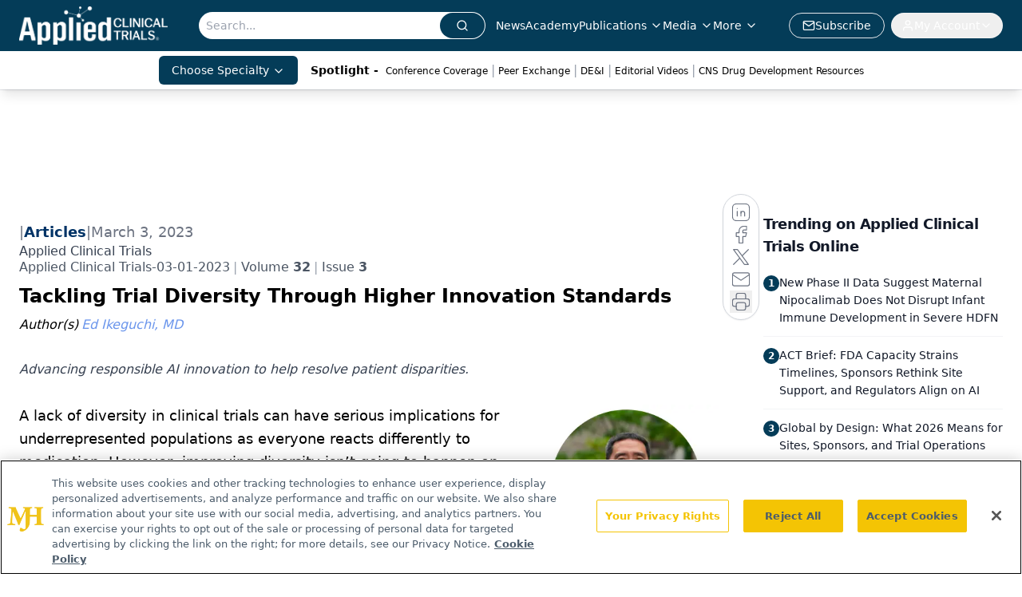

--- FILE ---
content_type: text/html; charset=utf-8
request_url: https://www.google.com/recaptcha/api2/aframe
body_size: 184
content:
<!DOCTYPE HTML><html><head><meta http-equiv="content-type" content="text/html; charset=UTF-8"></head><body><script nonce="q4Ax6izAA872kDUqdfGy9Q">/** Anti-fraud and anti-abuse applications only. See google.com/recaptcha */ try{var clients={'sodar':'https://pagead2.googlesyndication.com/pagead/sodar?'};window.addEventListener("message",function(a){try{if(a.source===window.parent){var b=JSON.parse(a.data);var c=clients[b['id']];if(c){var d=document.createElement('img');d.src=c+b['params']+'&rc='+(localStorage.getItem("rc::a")?sessionStorage.getItem("rc::b"):"");window.document.body.appendChild(d);sessionStorage.setItem("rc::e",parseInt(sessionStorage.getItem("rc::e")||0)+1);localStorage.setItem("rc::h",'1769908147972');}}}catch(b){}});window.parent.postMessage("_grecaptcha_ready", "*");}catch(b){}</script></body></html>

--- FILE ---
content_type: application/javascript
request_url: https://api.lightboxcdn.com/z9gd/43372/www.appliedclinicaltrialsonline.com/jsonp/z?cb=1769908135607&dre=l&callback=jQuery112405289079728635961_1769908135590&_=1769908135591
body_size: 1159
content:
jQuery112405289079728635961_1769908135590({"dre":"l","response":"[base64]","success":true});